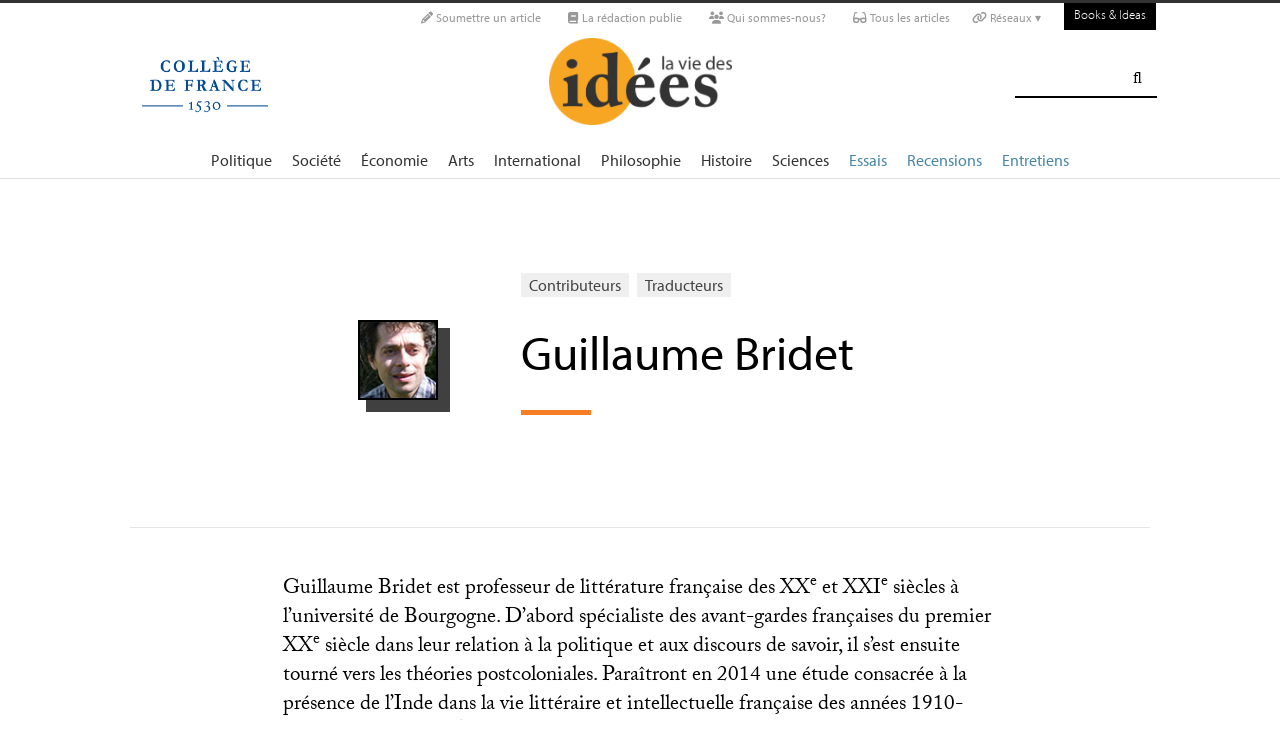

--- FILE ---
content_type: text/html; charset=utf-8
request_url: https://laviedesidees.fr/_Bridet-Guillaume_
body_size: 10455
content:
<!DOCTYPE html PUBLIC '-//W3C//DTD XHTML 1.0 Strict//EN' 'http://www.w3.org/TR/xhtml1/DTD/xhtml1-strict.dtd'>
<html dir="ltr" lang="fr">
<head>
<title>Guillaume Bridet - La Vie des idées </title>
<meta name="description" content="Guillaume Bridet est professeur de littérature française des XXe et XXIe siècles à l’université de Bourgogne. D’abord spécialiste des avant-gardes (…)" />
<!-- Google tag (gtag.js) -->
<script async src="https://www.googletagmanager.com/gtag/js?id=G-FBEQC3F0L2"></script>
<script>
  window.dataLayer = window.dataLayer || [];
  function gtag(){dataLayer.push(arguments);}
  gtag('js', new Date());

  gtag('config', 'G-FBEQC3F0L2');
</script>


<meta http-equiv="Content-Type" content="text/html; charset=utf-8" />
<meta name="viewport" content="width=device-width, initial-scale=1" />

   
<link rel="stylesheet" href="squelettes-dist/css/reset.css?1764924792" type="text/css" />
<link rel="stylesheet" href="squelettes-dist/css/clear.css?1764924792" type="text/css" />
<link rel="stylesheet" href="squelettes-dist/css/font.css?1764924792" type="text/css" />
<link rel="stylesheet" href="squelettes/css/links.css?1729235433" type="text/css" />
<link rel="stylesheet" href="squelettes-dist/css/typo.css?1764924792" type="text/css" />
<link rel="stylesheet" href="squelettes-dist/css/media.css?1764924792" type="text/css" />
<link rel="stylesheet" href="squelettes-dist/css/form.css?1764924792" type="text/css" />

<link rel="stylesheet" href="squelettes-dist/css/layout.css?1764924792" type="text/css" />


<link rel="stylesheet" href="squelettes-dist/css/spip.css?1764924792" type="text/css" />
<script>/*<![CDATA[*/
var blocs_replier_tout = 0;
var blocs_slide = 'normal';
var blocs_title_sep = /\|\|/g;
var blocs_title_def = 'Déplier||Replier';
var blocs_js_cookie = '';

/*]]>*/</script><script type="text/javascript">var js_nouvelle_fenetre='(nouvelle fenêtre)';var links_site = '//laviedesidees.fr';</script>
<script>
var mediabox_settings={"auto_detect":true,"ns":"box","tt_img":true,"sel_g":"#documents_portfolio a[type='image\/jpeg'],#documents_portfolio a[type='image\/png'],#documents_portfolio a[type='image\/gif']","sel_c":".mediabox","str_ssStart":"Diaporama","str_ssStop":"Arr\u00eater","str_cur":"{current}\/{total}","str_prev":"Pr\u00e9c\u00e9dent","str_next":"Suivant","str_close":"Fermer","str_loading":"Chargement\u2026","str_petc":"Taper \u2019Echap\u2019 pour fermer","str_dialTitDef":"Boite de dialogue","str_dialTitMed":"Affichage d\u2019un media","splash_url":"","lity":{"skin":"_simple-dark","maxWidth":"90%","maxHeight":"90%","minWidth":"400px","minHeight":"","slideshow_speed":"2500","opacite":"0.9","defaultCaptionState":"expanded"}};
</script>
<!-- insert_head_css -->
<link rel="stylesheet" href="plugins-dist/mediabox/lib/lity/lity.css?1764926070" type="text/css" media="all" />
<link rel="stylesheet" href="plugins-dist/mediabox/lity/css/lity.mediabox.css?1764926070" type="text/css" media="all" />
<link rel="stylesheet" href="plugins-dist/mediabox/lity/skins/_simple-dark/lity.css?1764926070" type="text/css" media="all" /><link rel='stylesheet' type='text/css' media='all' href='plugins-dist/porte_plume/css/barre_outils.css?1764926072' />
<link rel='stylesheet' type='text/css' media='all' href='local/cache-css/cssdyn-css_barre_outils_icones_css-d131fca8.css?1762529467' />
<link rel="stylesheet" type="text/css" href="plugins/auto/orthotypo/v2.2.0/css/typo_guillemets.css" media="all" />
<link rel="stylesheet" href="squelettes/css/links.css" type="text/css" media="all" />
<link rel="stylesheet" href="plugins/auto/typoenluminee/v4.0.1/css/enluminurestypo.css" type="text/css" media="all" /><link rel="stylesheet" type="text/css" href="plugins/auto/blocsdepliables/v1.4.2/css/blocs.css?1750406074" /><link rel="stylesheet" type="text/css" href="plugins/auto/owlcarousel/v1.1.0/css/owl.carousel.css" media="screen" />
<link rel="stylesheet" type="text/css" href="plugins/auto/owlcarousel/v1.1.0/css/owl.theme.css" media="screen" />
<link rel="stylesheet" type="text/css" href="plugins/auto/owlcarousel/v1.1.0/css/owl.modeles.css" media="screen" />



<!--<link rel="stylesheet" href="squelettes-dist/css/theme.css?1764924792" type="text/css" />-->





<script src="prive/javascript/jquery.js?1764925040" type="text/javascript"></script>

<script src="prive/javascript/jquery.form.js?1764925040" type="text/javascript"></script>

<script src="prive/javascript/jquery.autosave.js?1764925040" type="text/javascript"></script>

<script src="prive/javascript/jquery.placeholder-label.js?1764925040" type="text/javascript"></script>

<script src="prive/javascript/ajaxCallback.js?1764925040" type="text/javascript"></script>

<script src="prive/javascript/js.cookie.js?1764925040" type="text/javascript"></script>
<!-- insert_head -->
<script src="plugins-dist/mediabox/lib/lity/lity.js?1764926070" type="text/javascript"></script>
<script src="plugins-dist/mediabox/lity/js/lity.mediabox.js?1764926070" type="text/javascript"></script>
<script src="plugins-dist/mediabox/javascript/spip.mediabox.js?1764926070" type="text/javascript"></script><script type='text/javascript' src='plugins-dist/porte_plume/javascript/jquery.markitup_pour_spip.js?1764926072'></script>
<script type='text/javascript' src='plugins-dist/porte_plume/javascript/jquery.previsu_spip.js?1764926072'></script>
<script type='text/javascript' src='local/cache-js/jsdyn-javascript_porte_plume_start_js-41a520d1.js?1760683474'></script>
<link rel="shortcut icon" href="local/cache-gd2/3b/20125795b1979063313bd83a0e42b4.ico?1728629147" type="image/x-icon" />
<link rel="apple-touch-icon" sizes="57x57" href="local/cache-gd2/03/9d5c9ed6e25796219fadefa497095d.png?1728629147" />
<link rel="apple-touch-icon" sizes="114x114" href="local/cache-gd2/af/166d120026049d07ac81fe78d01fdc.png?1728629147" />
<link rel="apple-touch-icon" sizes="72x72" href="local/cache-gd2/fa/e6e44a99f24d3ab8721fafd406961d.png?1728629147" />
<link rel="apple-touch-icon" sizes="144x144" href="local/cache-gd2/db/7782b36a652f5b014809ee71693270.png?1728629147" />
<link rel="apple-touch-icon" sizes="60x60" href="local/cache-gd2/92/0b3d31589302a59a33e563f7733740.png?1728629147" />
<link rel="apple-touch-icon" sizes="120x120" href="local/cache-gd2/8f/ae45f3c2adfd2bc239738eed255e89.png?1728629147" />
<link rel="apple-touch-icon" sizes="76x76" href="local/cache-gd2/8e/bc589b250e07eae6791ad637becb50.png?1728629147" />
<link rel="icon" type="image/png" href="local/cache-gd2/f3/d5960e0600bf10bf2238202d0c1225.png?1728629147" sizes="96x96" />
<link rel="icon" type="image/png" href="local/cache-gd2/9d/389978653a32b327aa4095c09167c6.png?1728629147" sizes="16x16" />
<link rel="icon" type="image/png" href="local/cache-gd2/f7/0443f4cea4ec5ff3a260ed78a23ef6.png?1728629147" sizes="32x32" />
<link rel="icon" type="image/png" href="local/cache-gd2/e4/b8f5a2330d04188bb812ab1056f4ac.png?1728629147" sizes="192x192" />
<meta name="msapplication-TileImage" content="local/cache-gd2/af/166d120026049d07ac81fe78d01fdc.png?1728629147" />

<meta name="msapplication-TileColor" content="#f6a623" />
<meta name="theme-color" content="#f6a623" /><link rel='stylesheet' href='local/cache-css/cssdyn-tarteaucitron_custom_css-04401bfc.css?1760683478' type='text/css' /><script type='text/javascript' src='plugins/auto/tarteaucitron/v1.9.2/lib/tarteaucitron/tarteaucitron.js' id='tauc'></script>
<script type="text/javascript">
	tarteaucitron.init({
		"privacyUrl": "", /* Privacy policy url */

		"hashtag": "#tarteaucitron", /* Ouverture automatique du panel avec le hashtag */
		"cookieName": "tarteaucitron", /* Cookie name */

		"orientation": "bottom", /* le bandeau doit être en haut (top), au milieu (middle) ou en bas (bottom) ? */

		"groupServices": false, /* Group services by category */
		"closePopup": false, /* Show a close X on the banner */

		/* Gestion petit bandeau */
		"showAlertSmall": false, /* afficher le petit bandeau en bas à droite ? */
		"cookieslist": false, /* Afficher la liste des cookies installés ? */

		/* Gestion de la petite icone Cookie */
		"showIcon": false, /* Show cookie Icon or not */
		
		"iconPosition": "BottomRight", /* BottomRight, BottomLeft, TopRight and TopLeft */

		"adblocker": false, /* Afficher un message si un adblocker est détecté */

		/* Gestion grand bandeau */
		"DenyAllCta" : true, /* Show the deny all button */
		"AcceptAllCta" : true, /* Show the accept all button when highPrivacy on */
		"highPrivacy": true, /* Si true, affiche le bandeau de consentement. Sinon, le consentement est implicite. */

		"handleBrowserDNTRequest": true, /* If Do Not Track == 1, disallow all */

		"removeCredit": false, /* supprimer le lien vers la source ? */

		"useExternalCss": false, /* If false, the tarteaucitron.css file will be loaded */
		"useExternalJs": false, /* If false, the tarteaucitron.js file will be loaded */

		

		"moreInfoLink": false, /* Show more info link */
		

		"mandatory": false, /* Show a message about mandatory cookies */

		"googleConsentMode": true, /* Activer le Google Consent Mode v2 pour Google ads & GA4 */
		"bingConsentMode": true, /* Activer le Bing Consent Mode pour Clarity & Bing Ads */
		"softConsentMode": false, /* Soft consent mode (le consentement est requis pour charger les tags) */
	});

	var tarteaucitronCustomText = {
		
		
		"icon": 'Gestionnaire de cookies - ouverture d’une fenêtre'
	}

	var tarteaucitronForceLanguage = 'fr';
</script>
<script src="https://laviedesidees.fr/plugins/auto/ancresdouces/v3.0.0/js/jquery.scrollto.js" type="text/javascript"></script><script src="https://laviedesidees.fr/plugins/auto/ancresdouces/v3.0.0/js/jquery.localscroll.js" type="text/javascript"></script><script type="text/javascript">/* <![CDATA[ */
function ancre_douce_init() {
	if (typeof jQuery.localScroll=="function") {
		jQuery.localScroll({autoscroll:false, hash:true, onAfter:function(anchor, settings){ 
			jQuery(anchor).attr('tabindex', -1).on('blur focusout', function () {
				// when focus leaves this element, 
				// remove the tabindex attribute
				jQuery(this).removeAttr('tabindex');
			}).focus();
		}});
	}
}
if (window.jQuery) jQuery(document).ready(function() {
	ancre_douce_init();
	onAjaxLoad(ancre_douce_init);
});
/* ]]> */</script><script src="plugins/auto/links/v4.1.2/links.js" type="text/javascript"></script>
<script src='plugins/auto/blocsdepliables/v1.4.2/js/blocs.js?1750406074'></script><script src="plugins/auto/owlcarousel/v1.1.0/javascript/owl.carousel.js" type="text/javascript"></script>



<script src="squelettes/js/script.js?1762768739" type="text/javascript"></script>


<meta name="generator" content="SPIP 4.4.7" />














<script src="https://code.jquery.com/ui/1.9.1/jquery-ui.js"></script>


<link type="text/css" rel="stylesheet" href="squelettes/js/jquery-dropdown-master/jquery.dropdown.min.css" />
<script type="text/javascript" src="squelettes/js/jquery-dropdown-master/jquery.dropdown.js"></script>


<link href="squelettes/fontawesome6/css/fontawesome.css" rel="stylesheet" />
<link href="squelettes/fontawesome6/css/brands.css" rel="stylesheet" />
<link href="squelettes/fontawesome6/css/solid.css" rel="stylesheet" />


<script src="squelettes/js/collapse_menu.js" type="text/javascript"></script>

<!-- For third-generation iPad with high-resolution Retina display: -->

<!-- For iPhone with high-resolution Retina display: -->

<!-- For first- and second-generation iPad: -->

<!-- For non-Retina iPhone, iPod Touch, and Android 2.1+ devices: -->




<!-- <meta name="viewport" content="width=device-width, height=device-height" /> -->
<meta name="viewport" content="width=device-width, initial-scale=1, user-scalable = no">


<meta name="format-detection" content="telephone=no">


<script src="//use.typekit.net/tbi6naw.js"></script>
<script>try{Typekit.load();}catch(e){}</script>	
			

<link rel="stylesheet" href="squelettes/css/habillage.css" type="text/css" media="projection, screen, tv" /></head>

<body class="page_auteur fr">
<div id="page">

	
	<div class="entete">

<ul id="skip" class="no_print">
	<li><a href="#big_menu_container">Aller au menu principal </a></li>
	<li><a href="#conteneur">Aller au contenu principal </a></li>
	<li><a href="#pied">Aller au pied de page </a></li>
</ul>

<div id="sub_menu_container" class="no_print">
	<div id="sub_menu">
		<div class="subc">
			<div id="tools">
				<ul>
						
							<li><a rel="me" href="Soumettre-un-article" class="social_link"><i class="fa-solid fa-pencil" aria-hidden="true"></i> Soumettre un article</a></li>
						
						
							<li><a rel="me" href="-La-redaction-publie-33-" class="social_link"><i class="fa-solid fa-book" aria-hidden="true"></i> La rédaction publie</a> </li>
						
						
							<li><a rel="me" href="Qui-sommes-nous" class="social_link"><i class="fa-solid fa-users" aria-hidden="true"></i> Qui sommes-nous?</a> </li>
						
						
							<li><a rel="me" href="-Tous-les-articles-" class="social_link"><i class="fa-solid fa-glasses"></i> Tous les articles</a> </li>
						
						
							<li class="deroulant"><a href="#"><i class="fa fa-link" aria-hidden="true"></i> Réseaux ▾</a>
								<ul class="sous">
									<li><a rel="me" href="https://bsky.app/profile/laviedesidees.bsky.social" target="_blank" class="social_link"><i class="fa fa-cloud" aria-hidden="true"></i> Bluesky</a></li>
									<li><a rel="me" href="https://piaille.fr/@laviedesidees" target="_blank" class="social_link"><i class="fa-brands fa-mastodon"></i> Mastodon</a></li>
									<li><a href="https://twitter.com/laviedesidees" target="_blank" class="social_link"><i class="fa-brands fa-x-twitter"></i> Twitter/X</a></li>
									<li><a href="https://www.threads.net/@laviedesidees" target="_blank" class="social_link"><i class="fa-brands fa-threads"></i> Threads</a></li>
									<li><a href="https://www.instagram.com/laviedesidees/" target="_blank" class="social_link"><i class="fa-brands fa-instagram"></i> Instagram</a></li>
									<li><a href="https://www.facebook.com/Laviedesideesfr/" target="_blank" class="social_link"><i class="fa-brands fa-facebook"></i> Facebook</a></li>
									<li><a href="https://www.youtube.com/channel/UCaMe83Ur75Z379aP1eUUQeg" target="_blank" class="social_link"><i class="fa-brands fa-youtube"></i> Youtube</a></li>
									<li><a href="https://www.linkedin.com/company/la-vie-des-idées" target="_blank" class="social_link"><i class="fa-brands fa-linkedin"></i> Linkedin</a></li>
									<li><a href="https://seenthis.net/people/la_vie_des_idees" target="_blank" class="social_link"><i class="fa fa-quote-right" aria-hidden="true"></i> SeenThis</a></li>
								</ul>
							</li>
					</ul>
						
					<a href="https://booksandideas.net" title="visit Books &amp; Ideas" class="header_tools_BandI">Books & Ideas</a>
					
			</div>
		</div><!-- /subc -->
	</div><!-- / sub menu -->
</div><!-- / sub menu container -->

<div id="header_container" class="no_print">
	<div id="entete">
		<div class="subc">
			
			
				<div class="logo_college">
					<a href="https://www.college-de-france.fr/"  target="_blank"><img src="squelettes/images/logoCDF_web_bleu.png" width="150px" alt="" /></a>
				</div>
			
			<div class="logo_site_vdi">
			
			<a rel="start" href="https://laviedesidees.fr/" class="logo">
					<img src='local/cache-vignettes/L423xH200/siteon0-2c255.png?1675949576' alt='La Vie des id&#233;es ' class='no-adapt-img spip_logo spip_logos' width='423' height='200' onmouseover='' onmouseout='' title='Accueil' />
					</a>
				
				
			</div>
			
			<div class="nettoyeur"></div>
		</div><!-- /subc -->
	</div><!-- / entete -->
</div><!-- / header container -->

<!-- ########################## mobile ############################### -->
<input id="menu-toggle" type="checkbox" />
<label class='menu-button-container' for="menu-toggle">
	<div class='menu-button'></div>
	</label>
<ul class="menu">
	<li class="li_search"><div class="formulaire_spip formulaire_recherche" id="formulaire_recherche">
<form action="spip.php?page=recherche" method="get"><div>
	<input name="page" value="recherche" type="hidden"
>
	
	<label for="recherche">Rechercher :</label>
	<input type="search" class="search text" size="25" name="recherche" id="recherche" accesskey="4" autocapitalize="off" autocorrect="off" />
	<input type="submit" class="submit" value="&#xf002;" title="Rechercher" />
</div></form>
</div>
</li>
	
		<li><a href="+-Politique-+">Politique </a></li>
	
		<li><a href="+-Societe-+">Société </a></li>
	
		<li><a href="+-Economie-+">Économie </a></li>
	
		<li><a href="+-Art-litterature-+">Arts </a></li>
	
		<li><a href="+-International-+">International</a></li>
	
		<li><a href="+-Philosophie-+">Philosophie </a></li>
	
		<li><a href="+-Histoire-+">Histoire </a></li>
	
		<li><a href="+-Sciences-1503-+">Sciences </a></li>
	
	
	<li class="menu_rub"><a href="-Essais-">Essais</a></li>

	<li class="menu_rub"><a href="-Livres-etudes-">Recensions</a></li>

	<li class="menu_rub"><a href="-Entretiens-31-">Entretiens</a></li>

<li class="BIlink"><a href="https://booksandideas.net" title="visit Books &amp; Ideas">Books & Ideas</a></li>	
</ul>
<!-- ######################################################### -->

<div id="search_box" class="no_print"><div id="search_wrapper"><div class="formulaire_spip formulaire_recherche" id="formulaire_recherche">
<form action="spip.php?page=recherche" method="get"><div>
	<input name="page" value="recherche" type="hidden"
>
	
	<label for="recherche">Rechercher :</label>
	<input type="search" class="search text" size="25" name="recherche" id="recherche" accesskey="4" autocapitalize="off" autocorrect="off" />
	<input type="submit" class="submit" value="&#xf002;" title="Rechercher" />
</div></form>
</div>
</div></div>

<div id="big_menu_container" class="no_print">
	<div id="big_menu_wrapper">
		<div class="subc">
			<div id="menu_them">
				<ul>
					
					<li><a href="+-Politique-+">Politique </a></li>
					
					<li><a href="+-Societe-+">Société </a></li>
					
					<li><a href="+-Economie-+">Économie </a></li>
					
					<li><a href="+-Art-litterature-+">Arts </a></li>
					
					<li><a href="+-International-+">International</a></li>
					
					<li><a href="+-Philosophie-+">Philosophie </a></li>
					
					<li><a href="+-Histoire-+">Histoire </a></li>
					
					<li><a href="+-Sciences-1503-+">Sciences </a></li>
					
					
					<li class="menu_rub"><a href="-Essais-">Essais</a></li>

	<li class="menu_rub"><a href="-Livres-etudes-">Recensions</a></li>

	<li class="menu_rub"><a href="-Entretiens-31-">Entretiens</a></li>

<li class="BIlink"><a href="https://booksandideas.net" title="visit Books &amp; Ideas">Books & Ideas</a></li>					
				</ul>
				<div class="nettoyeur"></div>
			</div><!-- / menu them -->

		</div><!-- /subc -->
		<div class="nettoyeur"></div>
	</div><!-- / big_menu_wrapper -->
	<div class="nettoyeur"></div>
</div><!-- / menu them container -->


</div>
	<div class="conteneur large_simple large_une">
	<div class="conteneur_inner">

		
		<div id="contenu" class="subc">
			
			<div class="cartouche flex_conteneur">
	
				<div class="cartouche_logo flex_bloc_33">
					<div class="subcl">
						<div class="logo_wrapper">
							<img src='local/cache-vignettes/L80xH80/auton21732-f6233.jpg?1675952620' alt='Guillaume Bridet' class='spip_logo' width='80' height='80' onmouseover='' onmouseout='' title='Guillaume Bridet' />
						</div>
					</div>
				</div>
				
				<div class="cartouche_titres flex_bloc_66">
					<div class="cartouche_titres_inner subcr">
						
						<p class="cartouches_entetes">

								<a href="spip.php?page=contributeurs">Contributeurs</a>
								
								<a href="spip.php?page=traducteurs">Traducteurs</a>
																	
						</p>
						
						
						
						
						<h1 class="titre">Guillaume Bridet</h1>
						
						<hr>
						
						
						
						<div class="nettoyeur"></div>
					</div>
				</div>
				
			</div>
			<!-- / cartouche -->
			
			
			
			<div class="texte_wrapper">	

				<hr /><div class="texte"><p>Guillaume Bridet est professeur de littérature française des <span class="caps">XX</span><sup class="typo_exposants">e</sup> et <span class="caps">XXI</span><sup class="typo_exposants">e</sup> siècles à l’université de Bourgogne. D’abord spécialiste des avant-gardes françaises du premier <span class="caps">XX</span><sup class="typo_exposants">e</sup> siècle dans leur relation à la politique et aux discours de savoir, il s’est ensuite tourné vers les théories postcoloniales. Paraîtront en 2014 une étude consacrée à la présence de l’Inde dans la vie littéraire et intellectuelle française des années 1910-1930 sous le titre <i>L’Événement indien de la littérature française</i> (<span class="caps">ELLUG</span>, coll. Vers l’Orient), ainsi qu’un numéro de la revue <i>Sociétés &amp; Représentations</i> qu’il a dirigé avec Xavier Garnier et consacré à l’œuvre d’Edward Said.</p></div><br />
				
				
	
				<div class="nettoyeur"></div>
				
			</div><!-- /text_wrapper -->
			
		</div><!-- /contenu -->
			
	</div><!-- conteneur inner -->
	</div><!-- conteneur -->
	
	
	<div class="conteneur large_border">
	<div class="conteneur_inner">
		
		<div class="large_box">
			
			
				<h2 class="box_title">Les articles </h2>
			
			
			
			
			<a id='pagination_article_flow' class='pagination_ancre'></a>
			<div class="article_liste subc">
				
				<ul class="article_liste_line">
			    	
			    		<li class="">
			    			<div class="">
								<div class="article_liste_item_line">

	
	<div class="item_logo_bloc_line">
		<div class="zoom_logo_box_line">
			

			
			
			
				
			
				<a href="Faut-il-provincialiser-les"><img src='local/cache-gd2/b3/6a342c8794601f8536df115d8406fc.png?1728645259' alt='' class='spip_logo' width='334' height='334' onmouseover='' onmouseout='' /></a>				
			
		</div>

	</div>
	
	
	
	
	
		
	<div class="item_cartouche">	
		
		
		
			<a class="rubrique_cartouche light_link" href="https://laviedesidees.fr/-Livres-etudes-">Recension</a>
				
		
		
		 
		
			<span class="light_link">〉</span><a class="rubrique_cartouche" href="+-Histoire-+">Histoire </a>
		

		<h2 class="titre"><a href="https://laviedesidees.fr/Faut-il-provincialiser-les">Faut-il provincialiser les Lumières<small class="fine d-inline"> </small>?</a></h2>
		
		<div class="article_liste_infos">
			
			par  <span class="vcard author nom_auteur"><a class="url fn spip_in" rel="author" href="_Bridet-Guillaume_">Guillaume Bridet</a></span>, le  14 mars 2014
		</div><!-- / article_liste_infos -->
		
		<div class="intro"><a href="https://laviedesidees.fr/Faut-il-provincialiser-les" class="lien_discret"><p>À propos de : M. Fourcade &amp; <span class="caps">I. G.</span>Županov, <i>L’Inde des Lumières. Discours, histoire, savoirs (<span class="caps">XVII</span><sup class="typo_exposants">e</sup>-<span class="caps">XIX</span><sup class="typo_exposants">e</sup> siècle)</i>, <span class="caps">EHESS</span></p></a></div>
			
		<div class="nettoyeur"></div>
	</div>
</div>	
			    			</div>
						</li>
					
				</ul><!-- /subcolumns-->
			</div><!-- / article liste -->
			
			
	
			<div class="nettoyeur"></div>	
			<!-- fin articles ################################# -->
			
		</div><!-- /large box -->
		
	</div><!-- conteneur inner -->
	</div><!-- conteneur -->
	
	
	
	<div class="conteneur large_border">
	<div class="conteneur_inner">
		
		<div class="large_box other_lang">
			
			
				<h2 class="box_title">Sur Books & Ideas </h2>
			
			
			
			<a id='pagination_article_flow2' class='pagination_ancre'></a>
			<div class="article_liste subc">
				
				<ul class="article_liste_line">
			    	
			    		<li class="">
			    			<div class="">
								<div class="article_liste_item_line">

	
	<div class="item_logo_bloc_line">
		<div class="zoom_logo_box_line">
			

			
			
			
				
			
				<a href="Should-the-Enlightenment-be-Provincialised"><img src='local/cache-gd2/bd/aef4f061839a10558257888cfb96f3.png?1675986316' alt='' class='spip_logo' width='334' height='334' onmouseover='' onmouseout='' /></a>				
			
		</div>

	</div>
	
	
	
	
	
	<div class="mini_logo_trad">
	
		<div><a href="https://booksandideas.net/Should-the-Enlightenment-be-Provincialised"><img src='local/cache-vignettes/L29xH30/moton955-65f98.gif?1675949304' alt='' class='spip_logo' width='29' height='30' onmouseover='' onmouseout='' /></a></div>
	
	</div>
	
		
	<div class="item_cartouche">	
		
		
		
			<a class="rubrique_cartouche light_link" href="https://booksandideas.net/-Reviews-">Review</a>
				
		
		
		 
		
			<span class="light_link">〉</span><a class="rubrique_cartouche" href="+-Histoire-+">History</a>
		

		<h2 class="titre"><a href="https://booksandideas.net/Should-the-Enlightenment-be-Provincialised">Should the Enlightenment be Provincialised?</a></h2>
		
		<div class="article_liste_infos">
			
			by  <span class="vcard author nom_auteur"><a class="url fn spip_in" href="_Bridet-Guillaume_">Guillaume Bridet</a></span>,  5 March 2015
		</div><!-- / article_liste_infos -->
		
		<div class="intro"><a href="https://booksandideas.net/Should-the-Enlightenment-be-Provincialised" class="lien_discret"><p>About : M. Fourcade &amp; <span class="caps">I. G.</span>Županov, <i>L’Inde des Lumières. Discours, histoire, savoirs (XVIIe-XIXe siècle)</i> [Enlightenment India. Discourses, History, Knowledge, 17<sup class="typo_exposants">th</sup>-19<sup class="typo_exposants">th</sup> Centuries], <span class="caps">EHESS</span>, 2013.</p></a></div>
			
		<div class="nettoyeur"></div>
	</div>
</div>	
			    			</div>
						</li>
					
				</ul><!-- /subcolumns-->
			</div><!-- / article liste -->
			
	
			<div class="nettoyeur"></div>	
			<!-- fin articles ################################# -->
			
		</div><!-- /large box -->
		
	</div><!-- conteneur inner -->
	</div><!-- conteneur -->
	
	
	
	

	<div class="nettoyeur"></div>
	
	
	<div class="conteneur large_border">
	<div class="conteneur_inner">
		
		<div class="large_box">
			
			<h2 class="box_title">Partenaires</h2>
			
			<div class="partners_bottom_logos">
				
					<a href="https://casbs.stanford.edu/" title="casbs " target="_blank"><img src='local/cache-vignettes/L57xH60/siteon55-5fbf2.png?1675949266' alt='' class='spip_logo' width='57' height='60' onmouseover='' onmouseout='' /><span class="invisible">casbs </span></a>
				
					<a href="https://www.afsp.info/" title="afsp" target="_blank"><img src='local/cache-vignettes/L63xH60/siteon54-65825.png?1675949266' alt='' class='spip_logo' width='63' height='60' onmouseover='' onmouseout='' /><span class="invisible">afsp</span></a>
				
					<a href="https://www.cairn.info" title="Cairn.info" target="_blank"><img src='local/cache-vignettes/L130xH30/siteon53-1e747.jpg?1675949302' alt='' class='spip_logo' width='130' height='30' onmouseover='' onmouseout='' /><span class="invisible">Cairn.info</span></a>
				
			</div>
			
		</div>
		
	</div>
</div>	
	<div class="conteneur large_black">
	<div class="conteneur_inner">

		
		<div id="pied" class="no_print">
	
	<!-- TOP BUTTON -->
	<a href="#page" id="topbutton">
		<span class="fa-stack fa-2x">
		  <i class="fa fa-square fa-stack-2x"></i>
		  <i class="fa fa-arrow-up fa-stack-1x fa-inverse"></i>
		</span>
	</a>
	<script>//Get the button:
	mybutton = document.getElementById("topbutton");
	
	// When the user scrolls down 20px from the top of the document, show the button
	window.onscroll = function() {scrollFunction()};
	
	function scrollFunction() {
	  if (document.body.scrollTop > 1000 || document.documentElement.scrollTop > 1000) {
		mybutton.style.display = "block";
	  } else {
		mybutton.style.display = "none";
	  }
	}
	
	// When the user clicks on the button, scroll to the top of the document
	function topFunction() {
	  document.body.scrollTop = 0; // For Safari
	  document.documentElement.scrollTop = 0; // For Chrome, Firefox, IE and Opera
	}</script>
	<!-- / TOP BUTTON -->
		
	<div class="">
		
		<ul class="subcolumns">
			

			
			
			<div class="c16l">
				<div class="subc">
					<h2>Thématiques </h2>
					<ul class="pied_liste">
						
						<li><a href="+-Politique-+">Politique </a></li>
						
						<li><a href="+-Societe-+">Société </a></li>
						
						<li><a href="+-Economie-+">Économie </a></li>
						
						<li><a href="+-Art-litterature-+">Arts </a></li>
						
						<li><a href="+-International-+">International</a></li>
						
						<li><a href="+-Philosophie-+">Philosophie </a></li>
						
						<li><a href="+-Histoire-+">Histoire </a></li>
						
						<li><a href="+-Sciences-1503-+">Sciences </a></li>
						
					</ul>
				</div>
			</div>
			
			
			
			<div class="c16l">
				<div class="subc">
					<h2>Catégories </h2>
					<ul class="pied_liste">
						
						<li><a href="-Essais-">Essais</a></li>
						
						<li><a href="-Livres-etudes-">Recensions</a></li>
						
						<li><a href="-Entretiens-31-">Entretiens</a></li>
						
						<li><a href="-Dossiers-24-">Dossiers</a></li>
						
					</ul>
				</div>
			</div>
			
			
			<div class="c16l">
				<div class="subc">
					<h2>À propos </h2>
					<ul class="pied_liste">
						
						<li><a href="Qui-sommes-nous">Qui sommes-nous<small class="fine d-inline"> </small>?</a></li>
						
						<li><a href="Contact">Contact</a></li>
						
						<li><a href="Soumettre-un-article">Soumettre un article</a></li>
						
						<li><a href="spip.php?page=contributeurs">Contributeurs</a></li>
						<li><a href="spip.php?page=liens">Liens </a></li>
						<li><a href="spip.php?page=plan">Plan du site</a></li>
					</ul>
				</div>
			</div>
			
			<div class="c16l">
				<div class="subc">
					<h2>Réseaux </h2>
					<ul class="pied_liste">
						<li><a href="#newsletter_popin"  rel="modal:open"><i class="fa fa-envelope"></i> Newsletter</a></li>
							<li><a rel="me" href="https://bsky.app/profile/laviedesidees.bsky.social" target="_blank" class="social_link"><i class="fa fa-cloud" aria-hidden="true"></i> Bluesky</a></li>
							<li><a rel="me" href="https://piaille.fr/@laviedesidees" target="_blank" class="social_link"><i class="fa-brands fa-mastodon"></i> Mastodon</a></li>
							<li><a href="https://www.threads.net/@laviedesidees" target="_blank" class="social_link"><i class="fa-brands fa-threads"></i> Threads</a></li>
							<li><a href="https://www.instagram.com/laviedesidees" title="Instagram" target="_blank"><i class="fa-brands fa-instagram"></i> Instagram</a></li>
							<li><a href="http://twitter.com/laviedesidees" title="twitter" target="_blank"><i class="fa-brands fa-x-twitter"></i> Twitter/X</a></li>
							
					</ul>
				</div>
			</div>
			
			<div class="c16r">
				<div class="subc">
					<h2>&nbsp;</h2>
					<ul class="pied_liste">
						<li><a href="http://www.facebook.com/pages/La-Vie-des-id%C3%A9es/154595077884455" title="facebook" target="_blank"><i class="fa-brands fa-facebook"></i> Facebook</a></li>
							<li><a href="https://www.youtube.com/channel/UCaMe83Ur75Z379aP1eUUQeg" target="_blank" class="social_link"><i class="fa-brands fa-youtube"></i> Youtube</a></li>
							<li><a href="https://www.linkedin.com/company/la-vie-des-idées" title="Linkedin" target="_blank"><i class="fa-brands fa-linkedin"></i> Linkedin</a></li>
							<li><a href="http://seenthis.net/people/la_vie_des_idees" title="SeenThis" target="_blank"><i class="fa fa-quote-right" aria-hidden="true"></i> SeenThis</a></li>
							
						
						<li><a href="spip.php?page=backend" title="Syndiquer tout le site"><i class="fa fa-rss-square"></i> Fil RSS</a></li>
					</ul>
				</div>
			</div>
		
		</ul><!-- /subcolumns -->
		
	</div><!-- /subc -->
	
	<div id="pied_legals">
		
		<div class="subc">
			
			<br />© laviedesidees.fr - Toute reproduction interdite sans autorisation explicite de la rédaction  - <a href="spip.php?page=article&amp;id_article=942" title="mentions legales">Mentions l&eacute;gales</a> - <a href="http://www.abelpoucet.com">webdesign : Abel Poucet</a>
			
		</div><!-- /subc -->
	</div><!-- fin pieds legals -->
	
</div><!-- fin pied -->


<!--google!-->
<!-- Géré par le plugin tarteaucitron -->



<script src="squelettes/js/jquery.responsiveVideo.js" type="text/javascript"></script>
<script>
$( 'body' ).responsiveVideo();
</script>


<!-- jQuery Modal -->
<script src="https://cdnjs.cloudflare.com/ajax/libs/jquery-modal/0.9.1/jquery.modal.min.js"></script>
<link rel="stylesheet" href="https://cdnjs.cloudflare.com/ajax/libs/jquery-modal/0.9.1/jquery.modal.min.css" />	
	</div><!-- conteneur inner -->
	</div><!-- conteneur -->
</div><!-- fin page -->
<script type="text/javascript">tarteaucitron.user.gtagUa = '';
(tarteaucitron.job = tarteaucitron.job || []).push('gtag');
tweet-bubble-t2
<span class="tacTwitter"></span><a href="https://twitter.com/share" class="twitter-share-button" data-via="ptac_twitter_username" data-count="vertical" data-dnt="true"></a>
tweet-horizontal-t2
<span class="tacTwitter"></span><a href="https://twitter.com/share" class="twitter-share-button" data-via="ptac_twitter_username" data-count="horizontal" data-dnt="true"></a>
tweet-none-t2
<span class="tacTwitter"></span><a href="https://twitter.com/share" class="twitter-share-button" data-via="ptac_twitter_username" data-count="none" data-dnt="true"></a>
tweet-bubble-t3
<span class="tacTwitter"></span><a data-size="large" href="https://twitter.com/share" class="twitter-share-button" data-via="ptac_twitter_username" data-count="vertical" data-dnt="true"></a>
tweet-horizontal-t3
<span class="tacTwitter"></span><a data-size="large" href="https://twitter.com/share" class="twitter-share-button" data-via="ptac_twitter_username" data-count="horizontal" data-dnt="true"></a>
tweet-none-t3
<span class="tacTwitter"></span><a data-size="large" href="https://twitter.com/share" class="twitter-share-button" data-via="ptac_twitter_username" data-count="none" data-dnt="true"></a>
follow-horizontal-t2
<span class="tacTwitter"></span><a href="https://twitter.com/ptac_twitter_username" class="twitter-follow-button" data-show-count="horizontal" data-dnt="true"></a>
follow-none-t2
<span class="tacTwitter"></span><a href="https://twitter.com/ptac_twitter_username" class="twitter-follow-button" data-show-count="false" data-dnt="true"></a>
follow-horizontal-t3
<span class="tacTwitter"></span><a href="https://twitter.com/ptac_twitter_username" class="twitter-follow-button" data-show-count="horizontal" data-size="large" data-dnt="true"></a>
follow-none-t3
<span class="tacTwitter"></span><a href="https://twitter.com/ptac_twitter_username" class="twitter-follow-button" data-show-count="false" data-size="large" data-dnt="true"></a>
(tarteaucitron.job = tarteaucitron.job || []).push('twitter');
<div class="twitterembed-canvas" data-tweetid="ptac_tweet_id" data-width="ptac_width" data-theme="ptac_theme" data-cards="ptac_cards" data-conversation="ptac_conversation" data-align="ptac_align"></div>
(tarteaucitron.job = tarteaucitron.job || []).push('twitterembed');
like_share-inline-t2
<div class="fb-like" data-layout="standard" data-action="like" data-share="true"></div>
like-inline-t2
<div class="fb-like" data-layout="standard" data-action="like" data-share="false"></div>
like_share-bubble-t2
<div class="fb-like" data-layout="box_count" data-action="like" data-share="true"></div>
like-bubble-t2
<div class="fb-like" data-layout="box_count" data-action="like" data-share="false"></div>
like_share-horizontal-t2
<div class="fb-like" data-layout="button_count" data-action="like" data-share="true"></div>
like-horizontal-t2
<div class="fb-like" data-layout="button_count" data-action="like" data-share="false"></div>
like_share-none-t2
<div class="fb-like" data-layout="button" data-action="like" data-share="true"></div>
like-none-t2
<div class="fb-like" data-layout="button" data-action="like" data-share="false"></div>
recommend_share-inline-t2
<div class="fb-like" data-layout="standard" data-action="recommend" data-share="true"></div>
recommend-inline-t2
<div class="fb-like" data-layout="standard" data-action="recommend" data-share="false"></div>
recommend_share-bubble-t2
<div class="fb-like" data-layout="box_count" data-action="recommend" data-share="true"></div>
recommend-bubble-t2
<div class="fb-like" data-layout="box_count" data-action="recommend" data-share="false"></div>
recommend_share-horizontal-t2
<div class="fb-like" data-layout="button_count" data-action="recommend" data-share="true"></div>
recommend-horizontal-t2
<div class="fb-like" data-layout="button_count" data-action="recommend" data-share="false"></div>
recommend_share-none-t2
<div class="fb-like" data-layout="button" data-action="recommend" data-share="true"></div>
recommend-none-t2
<div class="fb-like" data-layout="button" data-action="recommend" data-share="false"></div>
(tarteaucitron.job = tarteaucitron.job || []).push('facebook');
tarteaucitron.user.sharethisPublisher = 'ptac_publisher';

<span class="tacSharethis"></span>ptac_services_list_spans
(tarteaucitron.job = tarteaucitron.job || []).push('sharethis');
</script></body>
</html>

